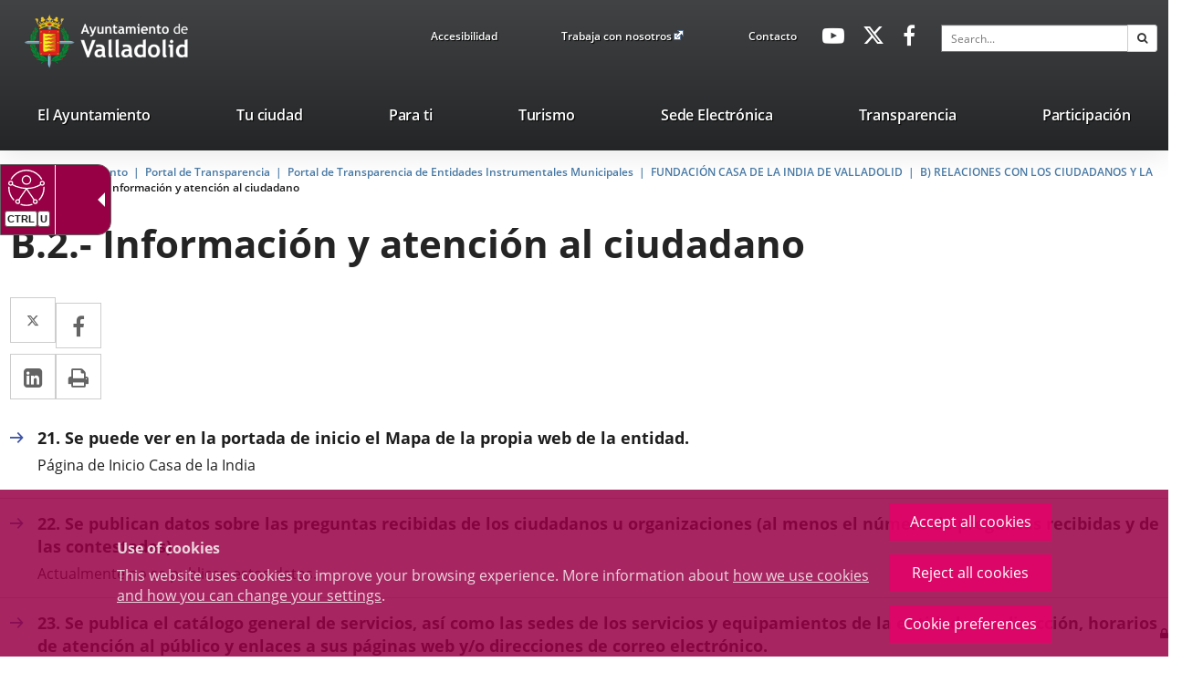

--- FILE ---
content_type: text/css
request_url: https://www.valladolid.es/valladolid-client/css-sys/css-system.css?nc=1765753200000
body_size: 436
content:
.textoRojo, .textorojo{
	 font-size:1.3em;
	 color:#C43B20;
}
.modelIncidencia div.noFloat, .modelincidencia div.nofloat{
	 color:#000000;
}
.inscribe-asociacion-paso-titulo{
}
.fondoGris, .fondogris{
	 background-color:#E8E6E6;
}
.sedePiePagina, .sedepiepagina{
	 color:#646464;
	 display:block;
	 padding-left:4em;
}
.orange_medium{
	 color:#000000;
	 background-color:#F9D5B5;
}
.modelCorte div.noFloat, .modelcorte div.nofloat{
	 color:#000000;
}
.orange_light{
	 color:#000000;
	 background-color:#FEE3D0;
}
.orange_dark{
	 color:#000000;
	 background-color:#F79647;
}
.textRight span, .textright span{
	 text-align:right;
	 display:block;
}
.inscribe-asociacion-paso-descripcion{
}
.copyright a.linkAemet, .copyright a.linkaemet{
	 font-size:0.9em;
	 color:#666666;
	 text-align:center;
	 display:block;
	 padding-top:0.5em;
}
.sedeMenuCabeceraContainer li.sedeMenuCabecera, .sedemenucabeceracontainer li.sedemenucabecera{
	 display:block;
	 margin-top:0em;
	 margin-right:0.8em;
	 margin-bottom:0em;
	 margin-left:0.8em;
}


--- FILE ---
content_type: text/xml;charset=UTF-8
request_url: https://www.valladolid.es/valladolid-client/cm/valladolid/tkAuthenticationNameAjax?source=/en/ayuntamiento/portal-transparencia/portal-transparencia-entidades-instrumentales-municipales/fundacion-casa-india-valladolid/b-relaciones-ciudadanos-sociedad/b-2-informacion-atencion-ciudadano&locale=en_UK
body_size: 464
content:
<?xml version="1.0" encoding="UTF-8"?>







<response success="true" login="guest" locked="false">
	<external><![CDATA[
	
	
	<div class="linkContainer login">
		<a href="/valladolid-client/cm/valladolid/tkOAuth?locale=en_UK" onclick="return showBsModalDialog(this);" class="btn btn-sm btn-gray"><span class="fa fa-lock"></span> <span>Log in</span></a>
	</div>
	
]]></external>
<internal><![CDATA[
	
	
	<div class="linkContainer login">
		<a href="https://www.valladolid.es/valladolid-client/cm/valladolid/tkSSLSign?source=%2Fen%2Fayuntamiento%2Fportal-transparencia%2Fportal-transparencia-entidades-instrumentales-municipales%2Ffundacion-casa-india-valladolid%2Fb-relaciones-ciudadanos-sociedad%2Fb-2-informacion-atencion-ciudadano&amp;locale=en_UK" onclick="return showBsModalDialog(this);" class="authInternalLogin"><span class="fa fa-lock fa-lg"></span> <span>Log in</span></a>
	</div>
	
]]></internal>
</response>

